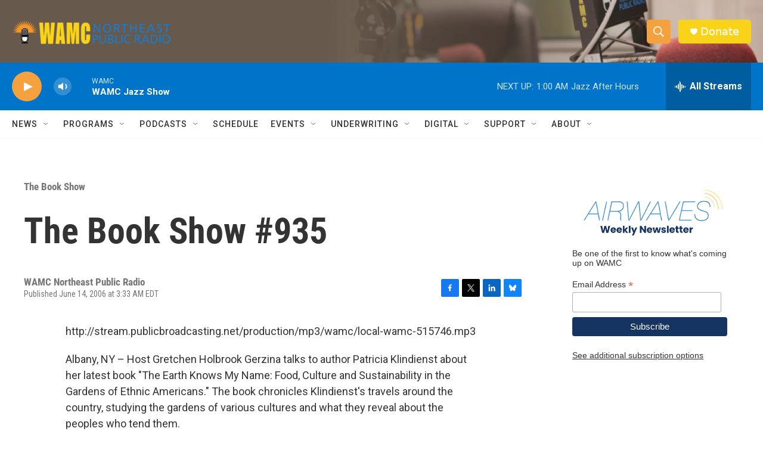

--- FILE ---
content_type: text/html; charset=utf-8
request_url: https://www.google.com/recaptcha/api2/aframe
body_size: 267
content:
<!DOCTYPE HTML><html><head><meta http-equiv="content-type" content="text/html; charset=UTF-8"></head><body><script nonce="P1iKKOkMaiL7FuVTw7jpjw">/** Anti-fraud and anti-abuse applications only. See google.com/recaptcha */ try{var clients={'sodar':'https://pagead2.googlesyndication.com/pagead/sodar?'};window.addEventListener("message",function(a){try{if(a.source===window.parent){var b=JSON.parse(a.data);var c=clients[b['id']];if(c){var d=document.createElement('img');d.src=c+b['params']+'&rc='+(localStorage.getItem("rc::a")?sessionStorage.getItem("rc::b"):"");window.document.body.appendChild(d);sessionStorage.setItem("rc::e",parseInt(sessionStorage.getItem("rc::e")||0)+1);localStorage.setItem("rc::h",'1764475861138');}}}catch(b){}});window.parent.postMessage("_grecaptcha_ready", "*");}catch(b){}</script></body></html>